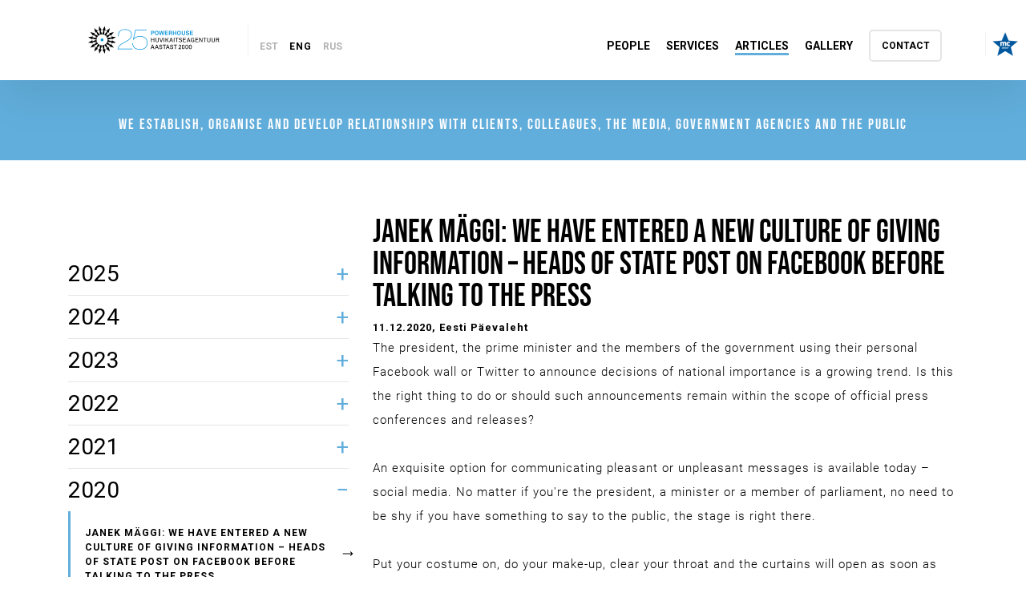

--- FILE ---
content_type: text/html; charset=utf-8
request_url: https://powerhouse.ee/articles/janek-maggi-we-have-entered-a-new-culture-of-giving-information-heads-of-state-post-on-facebook-before-talking-to-the-press
body_size: 15599
content:
<!DOCTYPE html>
<title>Articles - JANEK MÄGGI: WE HAVE ENTERED A NEW CULTURE OF GIVING INFORMATION – HEADS OF STATE POST ON FACEBOOK BEFORE TALKING TO THE PRESS</title>

<html class="public" lang="en">
<head prefix="og: http://ogp.me/ns#">
  
    




















































  
  
<!--[if IE]><meta http-equiv="X-UA-Compatible" content="IE=edge"><![endif]-->


<meta http-equiv="Content-Type" content="text/html; charset=utf-8">
<meta name="viewport" content="width=device-width, initial-scale=1, maximum-scale=1, user-scalable=no">
<meta name="format-detection" content="telephone=no">
<meta name="facebook-domain-verification" content="bc8ov6ycuhvj2fn97bfpyhh7hg20hk" /> 

<!-- OpenGraph -->
	<meta property="og:type" content="website" />
	<meta name="twitter:card" content="summary" />
	<meta name="twitter:creator" content="@Powerhouse" />
	<meta name="twitter:site" content="@Powerhouse" />
	<meta name="twitter:domain" content="powerhouse.ee" />

	
		<meta property="og:title" content="Powerhouse - loome, korraldame ja arendame suhteid klientide, kolleegide, meedia ja avalikkusega: Articles" />
		<meta property="og:site_name" content="Powerhouse" />
		<meta name="twitter:title" content="Powerhouse: Articles" />
		
		<meta name="description" content="" />
		<meta property="og:description" content="" />
		<meta name="twitter:description" content="" />
		
		<meta property="og:image" content="https://media.voog.com/0000/0042/3261/photos/FB%20og.png" />
		<meta name="twitter:image" content="https://media.voog.com/0000/0042/3261/photos/Twitter%20og.png" />
	








<!--[if lt IE 9]><link href="/stylesheets/ie8.css" media="screen" rel="stylesheet" type="text/css" /><![endif]-->
<link href="/stylesheets/main.min.css" media="screen" rel="stylesheet" type="text/css" />

<link rel="stylesheet" href="//static.voog.com/libs/edicy-search/latest/edicy-search.css">



<link href="https://fonts.googleapis.com/css?family=Anonymous+Pro:400,400i,700,700i|Arvo:400,400i,700,700i|Cousine:400,400i,700,700i|Crimson+Text:400,400i,700,700i|Fira+Sans:400,400i,700,700i|Lato:400,400i,700,700i|Lora:400,400i,700,700i|Montserrat:400,400i,700,700i|Noto+Serif:400,400i,700,700i|Open+Sans:400,400i,700,700i|PT+Sans:400,400i,700,700i|PT+Serif:400,400i,700,700i|Playfair+Display:400,400i,700,700i|Raleway:400,400i,700,700i|Roboto+Mono:400,400i,700,700i|Roboto+Slab:400,700|Roboto:400,400i,700,700i|Source+Sans+Pro:400,400i,700,700i|Ubuntu+Mono:400,400i,700,700i|Ubuntu:400,400i,700,700i&amp;subset=cyrillic,cyrillic-ext,greek,greek-ext,hebrew,latin-ext,vietnamese" rel="stylesheet">



<script src="/javascripts/modernizr-custom.min.js"></script>



<title>JANEK MÄGGI: WE HAVE ENTERED A NEW CULTURE OF GIVING INFORMATION – HEADS OF STATE POST ON FACEBOOK BEFORE TALKING TO THE PRESS — Powerhouse</title>




<meta property="og:type" content="article">
<meta property="og:url" content="https://powerhouse.ee/articles/janek-maggi-we-have-entered-a-new-culture-of-giving-information-heads-of-state-post-on-facebook-before-talking-to-the-press">
<meta property="og:title" content="JANEK MÄGGI: WE HAVE ENTERED A NEW CULTURE OF GIVING INFORMATION – HEADS OF STATE POST ON FACEBOOK BEFORE TALKING TO THE PRESS — Powerhouse">
<meta property="og:site_name" content="Powerhouse">













  
    <link rel="prev" href="/articles/janek-maggi-on-aivar-mae-s-harassment-scandal-a-top-executive-must-be-prim-and-proper-but-most-charismatic-leaders-have-a-disturbing-disability">
  

  
    <link rel="next" href="/articles/janek-maggi-picking-a-side-means-picking-a-fight">
  



<link href="/articles.rss" rel="alternate" title="RSS Feed" type="application/rss+xml" />


<!-- jQuery library -->
<script src="https://code.jquery.com/jquery-3.2.1.slim.min.js" integrity="sha384-KJ3o2DKtIkvYIK3UENzmM7KCkRr/rE9/Qpg6aAZGJwFDMVNA/GpGFF93hXpG5KkN" crossorigin="anonymous"></script>

<!-- Popper -->
<script src="https://cdnjs.cloudflare.com/ajax/libs/popper.js/1.12.9/umd/popper.min.js" integrity="sha384-ApNbgh9B+Y1QKtv3Rn7W3mgPxhU9K/ScQsAP7hUibX39j7fakFPskvXusvfa0b4Q" crossorigin="anonymous"></script>

<!-- Latest compiled and minified Bootstrap JavaScript -->
<script src="https://maxcdn.bootstrapcdn.com/bootstrap/4.0.0/js/bootstrap.min.js" integrity="sha384-JZR6Spejh4U02d8jOt6vLEHfe/JQGiRRSQQxSfFWpi1MquVdAyjUar5+76PVCmYl" crossorigin="anonymous"></script>

  
  <link rel="icon" type="image/png" href="/images/powerhouse-element@3x.png" />
<script src="https://www.google.com/recaptcha/api.js"></script>
<script>function vgReCaptchaDispatch(form_id) {var el = document.getElementById(form_id);if (el === null) return false;if (typeof window.CustomEvent === 'function') {var e = new CustomEvent('submit', {cancelable: true});el.dispatchEvent(e);if (e.defaultPrevented !== true) {el.submit();}} else {el.submit();}}</script>
</head>
<body>
  <header class="header">
  <div class="container menu">
  <nav class="menu__container">
    <div class="menu__logo_and_lang">
      <a href=https://powerhouse.ee/>
      
      <!-- PH20 logo img class="menu__icon" src="https://media.voog.com/0000/0042/3261/photos/PH_LOGO-20a_originaal.svg" height="46" alt="Powerhouse logo"/>-->
      <!-- img class="menu__icon" src="/assets/logo.svg" height="46" width="156" alt="Powerhouse logo" -->
      <!-- <img class="menu__icon" src="https://media.voog.com/0000/0042/3261/photos/Powerhouse-logo-25-1.svg" height="100" alt="Powerhouse logo"></a> -->
      
      <img class="menu__icon" src="https://media.voog.com/0000/0042/3261/photos/Powerhouse-logo-25-1.svg" alt="Powerhouse logo"></a>
      <div class="menu__mob__burger">
        <img class="menu__open menu__burger js-menu" src="/assets/burger.svg" height="12" width="19" alt="Menu open icon" >
      </div>
      <!-- div class="menu__mob__user">
        <a href="https://kuvamu.powerhouse.ee/login"><img class="menu__open menu__user js-menu" src="/assets/user.svg" height="20" width="17" alt="Menu open icon"></a>
      </div -->
      
        <div class="menu__lang"><span style="margin: 0 auto">
          
              <a href="/artiklid" class="menu__lang__item">EST</a>
            </a>
          
              <a href="/articles" class="menu__lang__item--active" class="menu__lang__item">ENG</a>
            </a>
          
              <a href="/stat-i" class="menu__lang__item">RUS</a>
            </a>
          
          
          </span>
        </div>
      
    </div>
    <div class="menu__items">
    
      <a class="menu__item" href="/#people">People</a>
    
      <a class="menu__item" href="/#services">Services</a>
    
      <a class="menu__item menu__item--active" href="/articles">Articles</a>
    
      <a class="menu__item" href="/gallery">Gallery</a>
    
      <a class="menu__item" href="/#contact">Contact</a>
    
    </div>
  </nav>
  </div>
  <div class="mc-logo js-menu"><a href="https://www.mcgroup.com/network/estonia-tallinn" target="_blank"><img src="/assets/mc-group-logo.png" alt="mc-group-logo"></a></div>
</header>

  <div class="bar__yellow">
    <h2>WE ESTABLISH, ORGANISE AND DEVELOP RELATIONSHIPS WITH CLIENTS, COLLEAGUES, THE MEDIA, GOVERNMENT AGENCIES AND THE PUBLIC</h2>
  </div>
  <div class="container">
    <div class="row article__row">
      <div class="col-lg-4 article__sidebar">
        
        
        
        <ul id="accordion" class="faq">
          
            
            
              
              
                <h3 class="accordion " data-year="2025">2025</h3>
              
              <li class="faq-panel sidebar  first-of-type   " data-year="2025" data-author=""><div class="sidebar-title" style="width: 95%;"><a href="/articles/janek-maggi-elected-president-of-the-world-draughts-federation-fmjd">Janek Mäggi elected President of the World Draughts Federation (FMJD)</div><img src="https://media.voog.com/0000/0042/3261/photos/arrow-right.svg"></a></li>
          
            
            
              
              
              <li class="faq-panel sidebar   " data-year="2025" data-author=""><div class="sidebar-title" style="width: 95%;"><a href="/articles/powerhouse-becomes-estonia-s-first-public-affairs-agency">Powerhouse Becomes Estonia’s First Public Affairs Agency</div><img src="https://media.voog.com/0000/0042/3261/photos/arrow-right.svg"></a></li>
          
            
            
              
              
              <li class="faq-panel sidebar   " data-year="2025" data-author="Janek Mäggi"><div class="sidebar-title" style="width: 95%;"><a href="/articles/janek-maggi-what-should-the-government-base-its-education-policy-on">Janek Mäggi: What Should the Government Base Its Education Policy On?</div><img src="https://media.voog.com/0000/0042/3261/photos/arrow-right.svg"></a></li>
          
            
            
              
              
                <h3 class="accordion " data-year="2024">2024</h3>
              
              <li class="faq-panel sidebar  first-of-type   " data-year="2024" data-author="Janek Mäggi"><div class="sidebar-title" style="width: 95%;"><a href="/articles/janek-maggi-estonia-s-only-passion-should-be-success-at-any-cost-not-miserable-existence">Janek Mäggi: Estonia’s Only Passion Should Be Success at Any Cost, Not Miserable Existence!</div><img src="https://media.voog.com/0000/0042/3261/photos/arrow-right.svg"></a></li>
          
            
            
              
              
              <li class="faq-panel sidebar   " data-year="2024" data-author="Janek Mäggi"><div class="sidebar-title" style="width: 95%;"><a href="/articles/janek-maggi-the-more-money-the-more-influence-you-have">Janek Mäggi: The More Money, the More Influence You Have!</div><img src="https://media.voog.com/0000/0042/3261/photos/arrow-right.svg"></a></li>
          
            
            
              
              
              <li class="faq-panel sidebar   " data-year="2024" data-author="Janek Mäggi"><div class="sidebar-title" style="width: 95%;"><a href="/articles/janek-maggi-congratulations-america">Janek Mäggi: Congratulations, America!</div><img src="https://media.voog.com/0000/0042/3261/photos/arrow-right.svg"></a></li>
          
            
            
              
              
              <li class="faq-panel sidebar   " data-year="2024" data-author="Janek Mäggi"><div class="sidebar-title" style="width: 95%;"><a href="/articles/janek-maggi-in-estonia-the-government-has-decided-it-likes-society-to-be-totally-frayed-at-the-nerves">Janek Mäggi: In Estonia, the Government Has Decided It Likes Society to Be Totally Frayed at the Nerves</div><img src="https://media.voog.com/0000/0042/3261/photos/arrow-right.svg"></a></li>
          
            
            
              
              
              <li class="faq-panel sidebar   " data-year="2024" data-author="Janek Mäggi"><div class="sidebar-title" style="width: 95%;"><a href="/articles/janek-maggi-entrepreneurs-must-always-be-greedier-than-the-government">Janek Mäggi: Entrepreneurs Must Always Be Greedier Than the Government</div><img src="https://media.voog.com/0000/0042/3261/photos/arrow-right.svg"></a></li>
          
            
            
              
              
              <li class="faq-panel sidebar   " data-year="2024" data-author="Janek Mäggi"><div class="sidebar-title" style="width: 95%;"><a href="/articles/janek-maggi-estonia-wallows-in-the-mud-and-that-s-a-good-thing">Janek Mäggi: Estonia Wallows in the Mud, and That’s a Good Thing!</div><img src="https://media.voog.com/0000/0042/3261/photos/arrow-right.svg"></a></li>
          
            
            
              
              
              <li class="faq-panel sidebar   " data-year="2024" data-author="Janek Mäggi"><div class="sidebar-title" style="width: 95%;"><a href="/articles/janek-maggi-europe-is-in-danger-a-battle-on-two-fronts-for-survival">Janek Mäggi: Europe Is in Danger. A Battle on Two Fronts for Survival</div><img src="https://media.voog.com/0000/0042/3261/photos/arrow-right.svg"></a></li>
          
            
            
              
              
                <h3 class="accordion " data-year="2023">2023</h3>
              
              <li class="faq-panel sidebar  first-of-type   " data-year="2023" data-author="Janek Mäggi"><div class="sidebar-title" style="width: 95%;"><a href="/articles/janek-maggi-prince-harry-had-no-mercy-on-himself-and-became-a-hero">Janek Mäggi: Prince Harry had no mercy on himself – and became a hero!</div><img src="https://media.voog.com/0000/0042/3261/photos/arrow-right.svg"></a></li>
          
            
            
              
              
                <h3 class="accordion " data-year="2022">2022</h3>
              
              <li class="faq-panel sidebar  first-of-type   " data-year="2022" data-author="Janek Mäggi"><div class="sidebar-title" style="width: 95%;"><a href="/articles/janek-maggi-prime-minister-must-communicate-with-the-public-more-rather-than-less">Janek Mäggi: Prime Minister must communicate with the public more rather than less</div><img src="https://media.voog.com/0000/0042/3261/photos/arrow-right.svg"></a></li>
          
            
            
              
              
              <li class="faq-panel sidebar   " data-year="2022" data-author="Janek Mäggi"><div class="sidebar-title" style="width: 95%;"><a href="/articles/janek-maggi-sanna-marin-has-revealed-what-finns-are-really-like-on-the-inside-and-it-s-bright-and-bracing">Janek Mäggi: Sanna Marin has revealed what Finns are really like on the inside – and it’s bright and bracing!</div><img src="https://media.voog.com/0000/0042/3261/photos/arrow-right.svg"></a></li>
          
            
            
              
              
              <li class="faq-panel sidebar   " data-year="2022" data-author="Janek Mäggi"><div class="sidebar-title" style="width: 95%;"><a href="/articles/janek-maggi-don-t-cry-estonia-there-s-a-perfectly-decent-government-to-be-found-in-the-dustbin-of-history">JANEK MÄGGI: DON’T CRY, ESTONIA – THERE’S A PERFECTLY DECENT GOVERNMENT TO BE FOUND IN THE DUSTBIN OF HISTORY!</div><img src="https://media.voog.com/0000/0042/3261/photos/arrow-right.svg"></a></li>
          
            
            
              
              
              <li class="faq-panel sidebar   " data-year="2022" data-author="Janek Mäggi"><div class="sidebar-title" style="width: 95%;"><a href="/articles/janek-maggi-stock-up-on-wood-and-hay-everything-s-going-to-be-fine">JANEK MÄGGI: STOCK UP ON WOOD AND HAY. EVERYTHING’S GOING TO BE FINE</div><img src="https://media.voog.com/0000/0042/3261/photos/arrow-right.svg"></a></li>
          
            
            
              
              
              <li class="faq-panel sidebar   " data-year="2022" data-author="Janek Mäggi"><div class="sidebar-title" style="width: 95%;"><a href="/articles/janek-maggi-the-case-for-sectioning-bloodthirsty-media-consumers">JANEK MÄGGI: THE CASE FOR SECTIONING BLOODTHIRSTY MEDIA CONSUMERS</div><img src="https://media.voog.com/0000/0042/3261/photos/arrow-right.svg"></a></li>
          
            
            
              
              
              <li class="faq-panel sidebar   " data-year="2022" data-author="Janek Mäggi"><div class="sidebar-title" style="width: 95%;"><a href="/articles/janek-maggi-people-must-not-be-identified-with-evil-on-the-basis-of-nationality">Janek Mäggi: people must not be identified with evil on the basis of nationality</div><img src="https://media.voog.com/0000/0042/3261/photos/arrow-right.svg"></a></li>
          
            
            
              
              
                <h3 class="accordion " data-year="2021">2021</h3>
              
              <li class="faq-panel sidebar  first-of-type   " data-year="2021" data-author="Andres Reimer"><div class="sidebar-title" style="width: 95%;"><a href="/articles/andres-reimer-operail-transporting-goods-in-lukashenka-s-interests-doesn-t-strike-me-as-non-idealistic">ANDRES REIMER: OPERAIL TRANSPORTING GOODS IN LUKASHENKA’S INTERESTS DOESN’T STRIKE ME AS NON-IDEALISTIC</div><img src="https://media.voog.com/0000/0042/3261/photos/arrow-right.svg"></a></li>
          
            
            
              
              
              <li class="faq-panel sidebar   " data-year="2021" data-author="Janek Mäggi"><div class="sidebar-title" style="width: 95%;"><a href="/articles/janek-maggi-people-will-freeze-to-death-before-the-green-policy-goals-are-realised">JANEK MÄGGI: PEOPLE WILL FREEZE TO DEATH BEFORE THE GREEN POLICY GOALS ARE REALISED</div><img src="https://media.voog.com/0000/0042/3261/photos/arrow-right.svg"></a></li>
          
            
            
              
              
              <li class="faq-panel sidebar   " data-year="2021" data-author="Marko Pomerants	"><div class="sidebar-title" style="width: 95%;"><a href="/articles/from-minister-to-public-relations-officer-marko-pomerants-shares-his-public-relations-tips">FROM MINISTER TO PUBLIC RELATIONS OFFICER: MARKO POMERANTS SHARES HIS PUBLIC RELATIONS TIPS</div><img src="https://media.voog.com/0000/0042/3261/photos/arrow-right.svg"></a></li>
          
            
            
              
              
              <li class="faq-panel sidebar   " data-year="2021" data-author="Janek Mäggi"><div class="sidebar-title" style="width: 95%;"><a href="/articles/janek-maggi-people-should-be-paid-as-little-as-possible-then-both-the-state-and-the-company-will-function-well">JANEK MÄGGI: PEOPLE SHOULD BE PAID AS LITTLE AS POSSIBLE, THEN BOTH THE STATE AND THE COMPANY WILL FUNCTION WELL</div><img src="https://media.voog.com/0000/0042/3261/photos/arrow-right.svg"></a></li>
          
            
            
              
              
              <li class="faq-panel sidebar   " data-year="2021" data-author="Janek Mäggi"><div class="sidebar-title" style="width: 95%;"><a href="/articles/janek-maggi-i-don-t-need-children-or-the-state-i-can-die-on-the-street">JANEK MÄGGI: I DON'T NEED CHILDREN OR THE STATE. I CAN DIE ON THE STREET</div><img src="https://media.voog.com/0000/0042/3261/photos/arrow-right.svg"></a></li>
          
            
            
              
              
              <li class="faq-panel sidebar   " data-year="2021" data-author="Janek Mäggi"><div class="sidebar-title" style="width: 95%;"><a href="/articles/janek-maggi-why-is-no-one-fit-to-serve-as-estonian-president-or-every-play-features-an-unremarked-character-who-bursts-out-of-the-closet-right-on-cue">Janek Mäggi: Why is no one fit to serve as Estonian president? or Every play features an unremarked character who bursts out of the closet right on cue</div><img src="https://media.voog.com/0000/0042/3261/photos/arrow-right.svg"></a></li>
          
            
            
              
              
              <li class="faq-panel sidebar   " data-year="2021" data-author="Põim Kama"><div class="sidebar-title" style="width: 95%;"><a href="/articles/poim-kama-years-after-the-administrative-reform-urban-and-rural-regions-still-find-no-common-ground">PÕIM KAMA: YEARS AFTER THE ADMINISTRATIVE REFORM, URBAN AND RURAL REGIONS STILL FIND NO COMMON GROUND</div><img src="https://media.voog.com/0000/0042/3261/photos/arrow-right.svg"></a></li>
          
            
            
              
              
              <li class="faq-panel sidebar   " data-year="2021" data-author="Janek Mäggi"><div class="sidebar-title" style="width: 95%;"><a href="/articles/janek-maggi-on-corona-messages-convincing-russian-needed-so-they-d-tell-us-what-has-to-be-done">Janek Mäggi on corona messages: Convincing Russian needed! So they’d tell us what has to be done</div><img src="https://media.voog.com/0000/0042/3261/photos/arrow-right.svg"></a></li>
          
            
            
              
              
              <li class="faq-panel sidebar   " data-year="2021" data-author="Janek Mäggi"><div class="sidebar-title" style="width: 95%;"><a href="/articles/janek-maggi-when-treatment-also-kills-the-patient">Janek Mäggi: When treatment also kills the patient</div><img src="https://media.voog.com/0000/0042/3261/photos/arrow-right.svg"></a></li>
          
            
            
              
              
              <li class="faq-panel sidebar   " data-year="2021" data-author="Janek Mäggi"><div class="sidebar-title" style="width: 95%;"><a href="/articles/janek-maggi-picking-a-side-means-picking-a-fight">Janek Mäggi: Picking a side means picking a fight</div><img src="https://media.voog.com/0000/0042/3261/photos/arrow-right.svg"></a></li>
          
            
            
              
              
                <h3 class="accordion  active " data-year="2020">2020</h3>
              
              <li class="faq-panel sidebar  first-of-type   active   article__sidebar--active " data-year="2020" data-author="Janek Mäggi"><div class="sidebar-title" style="width: 95%;"><a href="/articles/janek-maggi-we-have-entered-a-new-culture-of-giving-information-heads-of-state-post-on-facebook-before-talking-to-the-press">JANEK MÄGGI: WE HAVE ENTERED A NEW CULTURE OF GIVING INFORMATION – HEADS OF STATE POST ON FACEBOOK BEFORE TALKING TO THE PRESS</div><img src="https://media.voog.com/0000/0042/3261/photos/arrow-right.svg"></a></li>
          
            
            
              
              
              <li class="faq-panel sidebar   active  " data-year="2020" data-author="Janek Mäggi"><div class="sidebar-title" style="width: 95%;"><a href="/articles/janek-maggi-on-aivar-mae-s-harassment-scandal-a-top-executive-must-be-prim-and-proper-but-most-charismatic-leaders-have-a-disturbing-disability">JANEK MÄGGI ON AIVAR MÄE'S HARASSMENT SCANDAL: A TOP EXECUTIVE MUST BE PRIM AND PROPER, BUT MOST CHARISMATIC LEADERS HAVE A DISTURBING DISABILITY</div><img src="https://media.voog.com/0000/0042/3261/photos/arrow-right.svg"></a></li>
          
            
            
              
              
              <li class="faq-panel sidebar   active  " data-year="2020" data-author=""><div class="sidebar-title" style="width: 95%;"><a href="/articles/janek-maggi-sildarus-stay-strong">JANEK MÄGGI: SILDARUS, STAY STRONG!</div><img src="https://media.voog.com/0000/0042/3261/photos/arrow-right.svg"></a></li>
          
            
            
              
              
              <li class="faq-panel sidebar   active  " data-year="2020" data-author="	Powerhouse"><div class="sidebar-title" style="width: 95%;"><a href="/articles/powerhouse-creates-estonia-s-first-lobby-registry">Powerhouse creates Estonia’s first lobby registry</div><img src="https://media.voog.com/0000/0042/3261/photos/arrow-right.svg"></a></li>
          
            
            
              
              
              <li class="faq-panel sidebar   active  " data-year="2020" data-author="Janek Mäggi"><div class="sidebar-title" style="width: 95%;"><a href="/articles/janek-maggi-the-situation-is-so-s-t-that-no-fertiliser-is-needed-how-about-we-keep-our-heads">Janek Mäggi: The situation is so s**t that no fertiliser is needed. How about we keep our heads?</div><img src="https://media.voog.com/0000/0042/3261/photos/arrow-right.svg"></a></li>
          
            
            
              
              
              <li class="faq-panel sidebar   active  " data-year="2020" data-author="Marko Pomerants	"><div class="sidebar-title" style="width: 95%;"><a href="/articles/marko-pomerants-huawei-has-asked-me-to-explain-how-estonia-works">MARKO POMERANTS: HUAWEI HAS ASKED ME TO EXPLAIN HOW ESTONIA WORKS</div><img src="https://media.voog.com/0000/0042/3261/photos/arrow-right.svg"></a></li>
          
            
            
              
              
              <li class="faq-panel sidebar   active  " data-year="2020" data-author="Janek Mäggi"><div class="sidebar-title" style="width: 95%;"><a href="/articles/janek-maggi-tanak-is-a-loser-if-he-doesn-t-win-gold">Janek Mäggi: Tänak is a loser if he doesn’t win gold!</div><img src="https://media.voog.com/0000/0042/3261/photos/arrow-right.svg"></a></li>
          
            
            
              
              
                <h3 class="accordion " data-year="2019">2019</h3>
              
              <li class="faq-panel sidebar  first-of-type   " data-year="2019" data-author="Janek Mäggi"><div class="sidebar-title" style="width: 95%;"><a href="/articles/janek-maggi-what-need-children-plastic-ones-excepted">JANEK MÄGGI: WHAT NEED CHILDREN? (PLASTIC ONES EXCEPTED)</div><img src="https://media.voog.com/0000/0042/3261/photos/arrow-right.svg"></a></li>
          
            
            
              
              
              <li class="faq-panel sidebar   " data-year="2019" data-author="Janek Mäggi"><div class="sidebar-title" style="width: 95%;"><a href="/articles/janek-maggi-the-coalition-doesn-t-care-at-all-what-the-papers-write-about-them">JANEK MÄGGI: THE COALITION DOESN’T CARE AT ALL WHAT THE PAPERS WRITE ABOUT THEM</div><img src="https://media.voog.com/0000/0042/3261/photos/arrow-right.svg"></a></li>
          
            
            
              
              
                <h3 class="accordion " data-year="2018">2018</h3>
              
              <li class="faq-panel sidebar  first-of-type   " data-year="2018" data-author="Janek Mäggi"><div class="sidebar-title" style="width: 95%;"><a href="/articles/lithuania-even-better-than-latvia">LITHUANIA: EVEN BETTER THAN LATVIA</div><img src="https://media.voog.com/0000/0042/3261/photos/arrow-right.svg"></a></li>
          
            
            
              
              
              <li class="faq-panel sidebar   " data-year="2018" data-author="Janek Mäggi"><div class="sidebar-title" style="width: 95%;"><a href="/articles/sauli-niinisto-a-man-who-knows-how-to-be-a-man-of-the-people">SAULI NIINISTÖ – A MAN WHO KNOWS HOW TO BE A MAN OF THE PEOPLE</div><img src="https://media.voog.com/0000/0042/3261/photos/arrow-right.svg"></a></li>
          
            
            
              
              
              <li class="faq-panel sidebar   " data-year="2018" data-author="Janek Mäggi"><div class="sidebar-title" style="width: 95%;"><a href="/articles/next-song-festival-to-open-with-an-ode-to-latvia-as-thanks-for-inexpensive-vodka">NEXT SONG FESTIVAL TO OPEN WITH AN ODE TO LATVIA AS THANKS FOR INEXPENSIVE VODKA</div><img src="https://media.voog.com/0000/0042/3261/photos/arrow-right.svg"></a></li>
          
            
            
              
              
              <li class="faq-panel sidebar   " data-year="2018" data-author="Janek Mäggi"><div class="sidebar-title" style="width: 95%;"><a href="/articles/100-years-old-climb-out-the-window-and-disappear">100 YEARS OLD? CLIMB OUT THE WINDOW AND DISAPPEAR!</div><img src="https://media.voog.com/0000/0042/3261/photos/arrow-right.svg"></a></li>
          
            
            
              
              
                <h3 class="accordion " data-year="2017">2017</h3>
              
              <li class="faq-panel sidebar  first-of-type   " data-year="2017" data-author="Janek Mäggi"><div class="sidebar-title" style="width: 95%;"><a href="/articles/the-state-must-not-get-in-the-way-of-the-people-who-want-to-do-good">THE STATE MUST NOT GET IN THE WAY OF THE PEOPLE WHO WANT TO DO GOOD</div><img src="https://media.voog.com/0000/0042/3261/photos/arrow-right.svg"></a></li>
          
            
            
              
              
              <li class="faq-panel sidebar   " data-year="2017" data-author="Powerhouse"><div class="sidebar-title" style="width: 95%;"><a href="/articles/world-draughts-federation-elects-janek-maggi-new-president">​WORLD DRAUGHTS FEDERATION ELECTS JANEK MÄGGI NEW PRESIDENT</div><img src="https://media.voog.com/0000/0042/3261/photos/arrow-right.svg"></a></li>
          
            
            
              
              
              <li class="faq-panel sidebar   " data-year="2017" data-author=""><div class="sidebar-title" style="width: 95%;"><a href="/articles/janek-maggi-elected-president-of-the-european-draughts-confederation">JANEK MÄGGI ELECTED PRESIDENT OF THE EUROPEAN DRAUGHTS CONFEDERATION </div><img src="https://media.voog.com/0000/0042/3261/photos/arrow-right.svg"></a></li>
          
            
            
              
              
              <li class="faq-panel sidebar   " data-year="2017" data-author="Janek Mäggi"><div class="sidebar-title" style="width: 95%;"><a href="/articles/you-won-t-win-the-gold-having-trained-just-once">YOU WON’T WIN THE GOLD HAVING TRAINED JUST ONCE</div><img src="https://media.voog.com/0000/0042/3261/photos/arrow-right.svg"></a></li>
          
            
            
              
              
              <li class="faq-panel sidebar   " data-year="2017" data-author="Janek Mäggi"><div class="sidebar-title" style="width: 95%;"><a href="/articles/an-estonian-s-life-is-completely-pointless">AN ESTONIAN’S LIFE IS COMPLETELY POINTLESS!</div><img src="https://media.voog.com/0000/0042/3261/photos/arrow-right.svg"></a></li>
          
            
            
              
              
              <li class="faq-panel sidebar   " data-year="2017" data-author="Powerhouse"><div class="sidebar-title" style="width: 95%;"><a href="/articles/janek-maggi-about-the-creation-of-the-eurovision-website-for-estonia-it-was-a-major-success">JANEK MÄGGI ABOUT THE CREATION OF THE EUROVISION WEBSITE: FOR ESTONIA, IT WAS A MAJOR SUCCESS</div><img src="https://media.voog.com/0000/0042/3261/photos/arrow-right.svg"></a></li>
          
            
            
              
              
              <li class="faq-panel sidebar   " data-year="2017" data-author="Powerhouse"><div class="sidebar-title" style="width: 95%;"><a href="/articles/estonian-draughts-association-nominates-janek-maggi-as-presidential-candidate-of-world-draughts-fede">ESTONIAN DRAUGHTS ASSOCIATION NOMINATES JANEK MÄGGI AS PRESIDENTIAL CANDIDATE OF WORLD DRAUGHTS FEDERATION</div><img src="https://media.voog.com/0000/0042/3261/photos/arrow-right.svg"></a></li>
          
            
            
              
              
              <li class="faq-panel sidebar   " data-year="2017" data-author="Janek Mäggi"><div class="sidebar-title" style="width: 95%;"><a href="/articles/how-to-become-the-prime-minister">HOW TO BECOME THE PRIME MINISTER?</div><img src="https://media.voog.com/0000/0042/3261/photos/arrow-right.svg"></a></li>
          
            
            
              
              
                <h3 class="accordion " data-year="2016">2016</h3>
              
              <li class="faq-panel sidebar  first-of-type   " data-year="2016" data-author="Janek Mäggi"><div class="sidebar-title" style="width: 95%;"><a href="/articles/in-2016-we-realised-why-people-do-not-like-foam">IN 2016, WE REALISED WHY PEOPLE DO NOT LIKE FOAM*</div><img src="https://media.voog.com/0000/0042/3261/photos/arrow-right.svg"></a></li>
          
            
            
              
              
              <li class="faq-panel sidebar   " data-year="2016" data-author="Janek Mäggi"><div class="sidebar-title" style="width: 95%;"><a href="/articles/estonia-why-would-you-need-a-leader">ESTONIA, WHY WOULD YOU NEED A LEADER?</div><img src="https://media.voog.com/0000/0042/3261/photos/arrow-right.svg"></a></li>
          
            
            
              
              
              <li class="faq-panel sidebar   " data-year="2016" data-author="Janek Mäggi"><div class="sidebar-title" style="width: 95%;"><a href="/articles/why-is-president-kersti-kaljulaid-scared-of-god">WHY IS PRESIDENT KERSTI KALJULAID SCARED OF GOD?</div><img src="https://media.voog.com/0000/0042/3261/photos/arrow-right.svg"></a></li>
          
            
            
              
              
              <li class="faq-panel sidebar   " data-year="2016" data-author="Janek Mäggi"><div class="sidebar-title" style="width: 95%;"><a href="/articles/the-quality-brand-of-roivas-is-exterior-dandy-status-big-lifestyle-overly-self-confident">THE QUALITY BRAND OF RÕIVAS IS EXTERIOR. DANDY STATUS, BIG LIFESTYLE, OVERLY SELF-CONFIDENT</div><img src="https://media.voog.com/0000/0042/3261/photos/arrow-right.svg"></a></li>
          
            
            
              
              
              <li class="faq-panel sidebar   " data-year="2016" data-author="Janek Mäggi"><div class="sidebar-title" style="width: 95%;"><a href="/articles/thank-you-my-president-toomas-hendrik">THANK YOU, MY PRESIDENT TOOMAS HENDRIK!</div><img src="https://media.voog.com/0000/0042/3261/photos/arrow-right.svg"></a></li>
          
            
            
              
              
              <li class="faq-panel sidebar   " data-year="2016" data-author="Janek Mäggi"><div class="sidebar-title" style="width: 95%;"><a href="/articles/would-americans-let-an-empty-ballot-to-run-for-president-no">WOULD AMERICANS LET AN EMPTY BALLOT TO RUN FOR PRESIDENT? NO!</div><img src="https://media.voog.com/0000/0042/3261/photos/arrow-right.svg"></a></li>
          
            
            
              
              
              <li class="faq-panel sidebar   " data-year="2016" data-author="Janek Mäggi"><div class="sidebar-title" style="width: 95%;"><a href="/articles/political-parties-should-now-elect-one-of-five-candidates-who-jumped-through-all-the-hoops-anything">POLITICAL PARTIES SHOULD NOW ELECT ONE OF FIVE CANDIDATES WHO JUMPED THROUGH ALL THE HOOPS. ANYTHING ELSE SEEMS CRAZY</div><img src="https://media.voog.com/0000/0042/3261/photos/arrow-right.svg"></a></li>
          
            
            
              
              
              <li class="faq-panel sidebar   " data-year="2016" data-author="Janek Mäggi"><div class="sidebar-title" style="width: 95%;"><a href="/articles/the-right-school-for-the-prime-minister-s-daughter-is-at-lasnamae">THE RIGHT SCHOOL FOR THE PRIME MINISTER’S DAUGHTER IS AT LASNAMÄE!</div><img src="https://media.voog.com/0000/0042/3261/photos/arrow-right.svg"></a></li>
          
            
            
              
              
              <li class="faq-panel sidebar   " data-year="2016" data-author="Janek Mäggi"><div class="sidebar-title" style="width: 95%;"><a href="/articles/hello-estonia-take-a-nap">HELLO ESTONIA. TAKE A NAP</div><img src="https://media.voog.com/0000/0042/3261/photos/arrow-right.svg"></a></li>
          
            
            
              
              
              <li class="faq-panel sidebar   " data-year="2016" data-author="Janek Mäggi"><div class="sidebar-title" style="width: 95%;"><a href="/articles/europe-suck-it-up-and-accept-it">EUROPE, SUCK IT UP AND ACCEPT IT!</div><img src="https://media.voog.com/0000/0042/3261/photos/arrow-right.svg"></a></li>
          
            
            
              
              
              <li class="faq-panel sidebar   " data-year="2016" data-author="Janek Mäggi"><div class="sidebar-title" style="width: 95%;"><a href="/articles/who-even-needs-this-country">WHO EVEN NEEDS THIS COUNTRY?</div><img src="https://media.voog.com/0000/0042/3261/photos/arrow-right.svg"></a></li>
          
            
            
              
              
              <li class="faq-panel sidebar   " data-year="2016" data-author="Janek Mäggi"><div class="sidebar-title" style="width: 95%;"><a href="/articles/why-is-estonia-turning-cognac-into-a-brandy">WHY IS ESTONIA TURNING COGNAC INTO A BRANDY? </div><img src="https://media.voog.com/0000/0042/3261/photos/arrow-right.svg"></a></li>
          
            
            
              
              
              <li class="faq-panel sidebar   " data-year="2016" data-author="Janek Mäggi"><div class="sidebar-title" style="width: 95%;"><a href="/articles/about-internal-communication">ABOUT INTERNAL COMMUNICATION</div><img src="https://media.voog.com/0000/0042/3261/photos/arrow-right.svg"></a></li>
          
            
            
              
              
              <li class="faq-panel sidebar   " data-year="2016" data-author="Janek Mäggi"><div class="sidebar-title" style="width: 95%;"><a href="/articles/that-serves-those-blood-suckers-right">THAT SERVES THOSE BLOOD SUCKERS RIGHT?!</div><img src="https://media.voog.com/0000/0042/3261/photos/arrow-right.svg"></a></li>
          
            
            
              
              
              <li class="faq-panel sidebar   " data-year="2016" data-author="Janek Mäggi"><div class="sidebar-title" style="width: 95%;"><a href="/articles/let-s-cheer-the-nation-up">LET’S CHEER THE NATION UP!</div><img src="https://media.voog.com/0000/0042/3261/photos/arrow-right.svg"></a></li>
          
            
            
              
              
                <h3 class="accordion " data-year="2015">2015</h3>
              
              <li class="faq-panel sidebar  first-of-type   " data-year="2015" data-author="Janek Mäggi"><div class="sidebar-title" style="width: 95%;"><a href="/articles/estonia-buys-the-first-wife-from-latvia">ESTONIA BUYS THE FIRST WIFE FROM LATVIA</div><img src="https://media.voog.com/0000/0042/3261/photos/arrow-right.svg"></a></li>
          
            
            
              
              
              <li class="faq-panel sidebar   " data-year="2015" data-author="Janek Mäggi"><div class="sidebar-title" style="width: 95%;"><a href="/articles/because-you-are-all-drunks-thieves-rakes-bums-bozos">BECAUSE YOU ARE ALL DRUNKS, THIEVES, RAKES, BUMS, BOZOS!</div><img src="https://media.voog.com/0000/0042/3261/photos/arrow-right.svg"></a></li>
          
            
            
              
              
              <li class="faq-panel sidebar   " data-year="2015" data-author="Powerhouse"><div class="sidebar-title" style="width: 95%;"><a href="/articles/powerhouse-15">POWERHOUSE 15 </div><img src="https://media.voog.com/0000/0042/3261/photos/arrow-right.svg"></a></li>
          
            
            
              
              
              <li class="faq-panel sidebar   " data-year="2015" data-author="Janek Mäggi"><div class="sidebar-title" style="width: 95%;"><a href="/articles/most-important-is-that-people-like-you">MOST IMPORTANT IS THAT PEOPLE LIKE YOU</div><img src="https://media.voog.com/0000/0042/3261/photos/arrow-right.svg"></a></li>
          
            
            
              
              
              <li class="faq-panel sidebar   " data-year="2015" data-author="Powerhouse"><div class="sidebar-title" style="width: 95%;"><a href="/articles/janek-maggi-re-elected-as-president-of-european-draughts-confederation-for-the-third-term">JANEK MÄGGI RE-ELECTED AS PRESIDENT OF EUROPEAN DRAUGHTS CONFEDERATION FOR THE THIRD TERM</div><img src="https://media.voog.com/0000/0042/3261/photos/arrow-right.svg"></a></li>
          
            
            
              
              
              <li class="faq-panel sidebar   " data-year="2015" data-author="Powerhouse"><div class="sidebar-title" style="width: 95%;"><a href="/articles/powerhouse-s-pr-action-of-the-year-2014-was-handling-media-communication-for-persons-with-disabiliti">POWERHOUSE’S PR ACTION OF THE YEAR 2014 WAS HANDLING MEDIA COMMUNICATION FOR PERSONS WITH DISABILITIES</div><img src="https://media.voog.com/0000/0042/3261/photos/arrow-right.svg"></a></li>
          
            
            
              
              
              <li class="faq-panel sidebar   " data-year="2015" data-author="Janek Mäggi"><div class="sidebar-title" style="width: 95%;"><a href="/articles/britan-s-choice">BRITAN’S CHOICE</div><img src="https://media.voog.com/0000/0042/3261/photos/arrow-right.svg"></a></li>
          
            
            
              
              
              <li class="faq-panel sidebar   " data-year="2015" data-author="Powerhouse"><div class="sidebar-title" style="width: 95%;"><a href="/articles/expert-predicts-tensions-in-new-coalition-government">EXPERT PREDICTS TENSIONS IN NEW COALITION GOVERNMENT</div><img src="https://media.voog.com/0000/0042/3261/photos/arrow-right.svg"></a></li>
          
            
            
              
              
              <li class="faq-panel sidebar   " data-year="2015" data-author="Janek Mäggi"><div class="sidebar-title" style="width: 95%;"><a href="/articles/ukraine-under-stress">UKRAINE UNDER STRESS</div><img src="https://media.voog.com/0000/0042/3261/photos/arrow-right.svg"></a></li>
          
            
            
              
              
              <li class="faq-panel sidebar   " data-year="2015" data-author="Janek Mäggi"><div class="sidebar-title" style="width: 95%;"><a href="/articles/exciting-russia">EXCITING RUSSIA</div><img src="https://media.voog.com/0000/0042/3261/photos/arrow-right.svg"></a></li>
          
            
            
              
              
              <li class="faq-panel sidebar   " data-year="2015" data-author="Janek Mäggi"><div class="sidebar-title" style="width: 95%;"><a href="/articles/no-need-for-sorrow">NO NEED FOR SORROW!</div><img src="https://media.voog.com/0000/0042/3261/photos/arrow-right.svg"></a></li>
          
            
            
              
              
              <li class="faq-panel sidebar   " data-year="2015" data-author="Janek Mäggi"><div class="sidebar-title" style="width: 95%;"><a href="/articles/the-face-of-solidarity">THE FACE OF SOLIDARITY</div><img src="https://media.voog.com/0000/0042/3261/photos/arrow-right.svg"></a></li>
          
            
            
              
              
              <li class="faq-panel sidebar   " data-year="2015" data-author="Janek Mäggi"><div class="sidebar-title" style="width: 95%;"><a href="/articles/president-ilves-could-have-turned-more-attention-to-entrepreneurs">PRESIDENT ILVES COULD HAVE TURNED MORE ATTENTION TO ENTREPRENEURS</div><img src="https://media.voog.com/0000/0042/3261/photos/arrow-right.svg"></a></li>
          
            
            
              
              
              <li class="faq-panel sidebar   " data-year="2015" data-author="Janek Mäggi"><div class="sidebar-title" style="width: 95%;"><a href="/articles/a-true-feast-of-joy">A TRUE FEAST OF JOY!</div><img src="https://media.voog.com/0000/0042/3261/photos/arrow-right.svg"></a></li>
          
            
            
              
              
              <li class="faq-panel sidebar   " data-year="2015" data-author="Powerhouse"><div class="sidebar-title" style="width: 95%;"><a href="/articles/estonia-will-turn-left-communication-expert-says">ESTONIA WILL TURN LEFT, COMMUNICATION EXPERT SAYS</div><img src="https://media.voog.com/0000/0042/3261/photos/arrow-right.svg"></a></li>
          
            
            
              
              
                <h3 class="accordion " data-year="2014">2014</h3>
              
              <li class="faq-panel sidebar  first-of-type   " data-year="2014" data-author="Powerhouse"><div class="sidebar-title" style="width: 95%;"><a href="/articles/tiit-jurna-gave-powerhouse-a-facelift">TIIT JÜRNA GAVE POWERHOUSE A FACELIFT</div><img src="https://media.voog.com/0000/0042/3261/photos/arrow-right.svg"></a></li>
          
            
            
              
              
                <h3 class="accordion " data-year="2011">2011</h3>
              
              <li class="faq-panel sidebar  first-of-type   " data-year="2011" data-author=""><div class="sidebar-title" style="width: 95%;"><a href="/articles/janek-maggi-elected-president-of-estonian-draughts-federation-for-7th-time">Janek Mäggi elected president of Estonian Draughts Federation for 7th time</div><img src="https://media.voog.com/0000/0042/3261/photos/arrow-right.svg"></a></li>
          
        </ul>
      </div>
      <div class="col-lg-8 article__body">
      <div class="hidden">
        
        
        
          <a  href="/articles/tagged/artiklid-en_en">Artiklid-en en</a>
        
          <a  href="/articles/tagged/janek_mäggi">Janek Mäggi</a>
        
        
      </div>
        <h1>JANEK MÄGGI: WE HAVE ENTERED A NEW CULTURE OF GIVING INFORMATION – HEADS OF STATE POST ON FACEBOOK BEFORE TALKING TO THE PRESS</h1>
        
           <p class="hidden js-authorname"></p>
        
        <div class="article__date">
          <p>11.12.2020</p>
          
            <p class="article__publish">, Eesti Päevaleht</p>
          
        </div>
        <div class="article__body__text">
          <p>The president, the prime minister and the members of the government using their personal Facebook wall or Twitter to announce decisions of national importance is a growing trend. Is this the right thing to do or should such announcements remain within the scope of official press conferences and releases?<br><br>An exquisite option for communicating pleasant or unpleasant messages is available today – social media. No matter if you're the president, a minister or a member of parliament, no need to be shy if you have something to say to the public, the stage is right there.<br><br>Put your costume on, do your make-up, clear your throat and the curtains will open as soon as you want them to. You don't have to let the audience know when the show will begin. The show will begin when the audience enters the theatre.<br><br>Private messages are shared in the same manner: your dog is missing, your mother died or you went winter swimming again. Or people split up and make an announcement: this is the only time we'll be commenting on this very difficult decision, we'll stay friends and continue raising our wonderful children together.<br><br>There is no need for torturous personal messages and communication whereby the recipient of the message can ask: what happened? Maybe you'll change your minds? Social media is the place where the final truth and state of affairs are published. The best thing is that you can delete the truth. You feel emotional and spit something out, someone saw it, but they cannot see it again.<br><br>Official forms have been replaced<br><br>In many cases, the top officials of the state have replaced press releases and press conferences with social media. On social media, editors cannot give these messages headlines that they find suitable, interesting or attractive. In fact, they cannot give any headlines at all, much less change them.<br><br>All they can do is chase the information, as they are not the first to publish it. Conventional media has to chase social media and this has changed the entire culture of communicating information. The leaders of Estonia are obviously no exception.<br><br>Every step taken by the members of the British royal family is covered on social media. The service of Queen Elizabeth II has two main functions: to be visible and to be present. This is also the role of every other member of the royal family, and without social media, it's impossible to be visible or present.<br><br>Because people live on social media, not in their own homes or countries. The face masks of the royal family have a bigger impact on fashion than their hats and ties. There are all kinds of colourful style examples from the ladies, whether it's Kate or Camilla. The Queen is more modest. Social media is the catwalk of the royal mask fashion shows.<br><br>Prince William recently posted on social media that his dog had died, which became the main news on portals but wouldn't have been a suitable message for a press release, not to speak of a press conference.<br><br>Bringing people together<br><br>The newsworthy messages posted on social media have something in common: they are of a more personal nature. It can be an opinion, a comment, an achievement, but also a failure that you think should be shared.<br><br>Social media brings people together. If a public figure posts a photo of themselves putting the national flag out on 24 February, other people will follow their example, express their approval and like, like, like.<br><br>However, if a hard-working minister posts a photo of their meeting with someone, many friends find it tedious and boring. Conventional media doesn't usually cover such meetings, no matter how hard the participants try.<br><br>It pays to post the kinds of messages that people desire, that the public demands rather than expects. Then there are the messages that everyone wants to read, but in secret. Liking or not liking a message does not indicate whether or not you understood it.<br><br>The virtue of social media is the possibility to only say what you want to say and to say it in the way you want to say it and when you want to say it. The goal of many posts is not to inform friends, but to find leverage.<br><br>A message becomes freeware on social media and if a media publication twists it, there is no need to argue with anyone about the initial meaning of the message. Go to Facebook and check it out.<br><br>The main weapons for informing people – press releases, opinion pieces, press conferences – have not gone anywhere. Social media has merely added some colour. It is a newspaper, the radio, the TV and a message board at the same time and it serves its purpose very well – it speaks to people where they are.<br></p>
        </div>
        <p class="hidden js-articleid">2316913</p>
        <div class="article__author">
          
           <div class="art__author_info">
            <p class="art__author_info__name">Janek Mäggi</p>
            
            
              
                <p></p>
            </div>
                <img class="art__picture" src=https://media.voog.com/0000/0042/3261/photos/Janek_Maggi_web.jpg>
              
              
              
              
              
              
              
              
              
              
              
              
            
        </div>

        <hr>
        <div class="row">
          <div class="col-xs-12 col-md-6 article__navi article__navi-left">
            
             <a href="/articles/janek-maggi-on-aivar-mae-s-harassment-scandal-a-top-executive-must-be-prim-and-proper-but-most-charismatic-leaders-have-a-disturbing-disability"> <img class="arrow-left-article" src="/assets/arrow-left.svg"><p>previous article</p><h2>JANEK MÄGGI ON AIVAR MÄE'S HARASSMENT SCANDAL: A TOP EXECUTIVE MUST BE PRIM AND PROPER, BUT MOST CHARISMATIC LEADERS HAVE A DISTURBING DISABILITY</h2></a>
            
          </div>
          <div class="col-xs-12 col-md-6 article__navi article__navi-right">
            
              <a href="/articles/janek-maggi-picking-a-side-means-picking-a-fight"><p>next article</p><h2>Janek Mäggi: Picking a side means picking a fight</h2><img class="arrow-right-article" src="/assets/arrow-right-2.svg"></a>
            
          </div>
        </div>
        <hr>
      </div>
    </div>
  </div>
  </div>
<script src="//static.voog.com/libs/picturefill/1.9.1/picturefill.min.js"></script>
<head prefix="og: http://ogp.me/ns#">
  
    




















































  
<script src="https://www.google.com/recaptcha/api.js"></script>
<script>function vgReCaptchaDispatch(form_id) {var el = document.getElementById(form_id);if (el === null) return false;if (typeof window.CustomEvent === 'function') {var e = new CustomEvent('submit', {cancelable: true});el.dispatchEvent(e);if (e.defaultPrevented !== true) {el.submit();}} else {el.submit();}}</script>
</head>
<footer class="footer">

<div id="footerCarousel" class="carousel slide d-block d-lg-none col-xs-12" data-interval="6500" data-ride="carousel">

  <!-- Wrapper for slides -->
  <div class="carousel-inner" role="listbox">
    <div class="carousel-item active">
      <h1 class="footer__i">20</h1><p style="text-align: center; font-weight: bold">years of experience</p>
    </div>

    <div class="carousel-item">
      <h1 class="footer__i">500+</h1><p style="text-align: center; font-weight: bold">clients</p>
    </div>

    <div class="carousel-item">
      <h1 class="footer__i">10</h1><p style="text-align: center; font-weight: bold">experts in their field</p>
    </div>



  </div>

  <!-- Left and right controls -->
  <a class="carousel-control-prev" href="#footerCarousel" role="button" data-slide="prev">
    <img src="/assets/arrow-up-left.svg" alt="carousel left arrow">
    <span class="sr-only">Previous</span>
  </a>
  <a class="carousel-control-next" href="#footerCarousel" role="button" data-slide="next">

    <img src="/assets/arrow-up-right.svg" alt="carousel right arrow">
    <span class="sr-only">Next</span>
  </a>
</div>

<div class="container d-none d-lg-block">
  <div class="footer__items">
    <div class="footer__item">
    <h1 class="footer__i">20</h1>
    <p>years of experience</p>
    </div>
    <div class="footer__item">
    <h1 class="footer__i">500+</h1>
    <p>clients</p>
    </div>
    <div class="footer__item">
    <h1 class="footer__i">10</h1>
    <p>experts in their field</p>
    </div>
    
  </div>
</div>

<div class="container footer lower">
  <div class="row g-map">
    <div class="col-12 footer__first">
      <iframe src="https://www.google.com/maps/embed?pb=!1m18!1m12!1m3!1d507.18824484653777!2d24.745634062769444!3d59.43719431399756!2m3!1f0!2f0!3f0!3m2!1i1024!2i768!4f13.1!3m3!1m2!1s0x4692936269ddf8c5%3A0xa4b20579b74c60b1!2sKinga%203!5e0!3m2!1set!2see!4v1609867698012!5m2!1set!2see" width="100%" height="500" frameborder="0" style="border:0;" allowfullscreen="" aria-hidden="false" tabindex="0"></iframe>
      <!-- a target="_blank" href="https://goo.gl/maps/gHpiiPDMQ2m"><img src="https://media.voog.com/0000/0042/3261/photos/PH-PLAAN400.jpg"></a -->
    </div>
  </div>
  <div id="contact" class="row footer_row">
    <div class="col-xs-12 col-md-6 footer__second">
     <!-- div class="footer__contact__gif">
      <img src="https://media.voog.com/0000/0042/3261/photos/kontakt1.gif" alt="kontakt gif">
    </div -->
      <div class="footer__text__lower">
        






<p><b><span style="font-size: 15px;">POWERHOUSE OÜ</span></b><br>Kinga 3, Tallinn 10146<br>Tel: +372 6998 041<br><a href="mailto:powerhouse@powerhouse.ee" target="_self">powerhouse@powerhouse.ee</a><br></p><p><br></p><p><a href="https://www.facebook.com/powerhousecommunications/" target="_blank">LIKE US ON FACEBOOK</a></p>



<br>



      </div>
    </div>
    <!-- div class="col-xs-12 col-md-6 footer__form">
      <h2 style="text-align: left"> Contact us </h2>
      <form accept-charset="UTF-8" action="/articles" id="form_171756" method="post"><div style="display:none"><input name="utf8" type="hidden" value="&#x2713;" /></div>
<input id="ticket_form_id" name="ticket[form_id]" type="hidden" value="171756" />
<div class="form_area">
  <div style="display: none; visibility: hidden;">Email again: <input autocomplete="off" id="fci_ticket_email" name="ticket[email]" type="text" value="" /></div>
<div class="form_fields">
<div class="form_field form_field_required  ">
  
    <label class="form_field_label" for="field_field_1524575887312">E-mail</label>
    <input class="form_field_textfield form_field_size_medium" id="field_field_1524575887312" maxlength="2000" name="ticket[data][field_1524575887312]" type="email" value="" />
    
</div><div class="form_field   form-message ">
  
    <label class="form_field_label" for="field_field_1524575887313">Your message</label>
    <textarea class="form_field_textarea form_field_size_large" cols="20" id="field_field_1524575887313" maxlength="16000" name="ticket[data][field_1524575887313]" rows="5">
</textarea>
    
</div></div>

<script>function onSubmitRc_form_171756(token) {vgReCaptchaDispatch("form_171756");}</script>
<div class="form_submit">
  <input class="form_submit_input g-recaptcha" data-action="vg_form" data-callback="onSubmitRc_form_171756" data-sitekey="6LfuuQAVAAAAAN7sQtqgWu6Q6kt_AXbEllVWOrHk" name="commit" type="submit" value="Submit" />
</div>
</div>
</form>
    </div -->
  </div>
  <!-- p class="copyright">©Copyright 2020, Powerhouse</p -->
</div>

<script>
$(document).ready(function() {
  $('.form_field').each(function(){
	var label = $(this).children().first()
	var input = $(this).children().last()
	label.insertAfter(input)
})


$('input, textarea').each(function(index, elem){
      console.log($('input.form_field_textfield, textarea.form_field_textarea').val())
    if( !$('input.form_field_textfield, textarea.form_field_textarea').val() == ""){
    $(this).siblings('label').addClass('stay');
  }
  })
  });

$('input, textarea').on('blur', function(){
  if( !$(this).val() == "" ){
    $(this).siblings('label').addClass('stay');
  } else {
    $(this).siblings('label').removeClass('stay');
  }
});


</script>

</footer>


<script src="https://cdnjs.cloudflare.com/ajax/libs/jquery/3.2.1/jquery.min.js" integrity="sha256-hwg4gsxgFZhOsEEamdOYGBf13FyQuiTwlAQgxVSNgt4=" crossorigin="anonymous"></script>
<script src="/javascripts/application.js"></script>
<script src="/javascripts/application.min.js"></script>
<script src="/javascripts/site.js?v=1.0"></script>

<script src="//static.voog.com/libs/picturefill/1.9.1/picturefill.min.js"></script>





<script type="text/javascript">
var _ews = _ews || {"_account":"A-423261-1","_tzo":"7200"};

(function() {
  var s = document.createElement('script'); s.type = 'text/javascript'; s.async = true;
  s.src = 'https://s.voog.com/_tr-v1.js';
  (
    document.getElementsByTagName('head')[0] ||
    document.getElementsByTagName('body')[0]
  ).appendChild(s);
})();
</script>


<script>
//ACCORDION
var acc = document.getElementsByClassName("accordion");
$( ".accordion" ).prev().addClass( "last-article" );
var i;

for (i = 0; i < acc.length; i++) {
    if (acc[i].classList.contains("active")) {
      //console.log(acc[i]);
      var currentYear = acc[i].getAttribute('data-year');
      $('.faq-panel[data-year="'+currentYear+'"]').each(function(index, el) {
        this.style.maxHeight = "200px";
      });
    }
  acc[i].addEventListener("click", function() {
    if ($(this).hasClass('active')) {
      $(this).removeClass("active");
      var currentYear = $(this).attr('data-year');
      $('.faq-panel[data-year="'+currentYear+'"]').removeClass('active');
      $('.faq-panel[data-year="'+currentYear+'"]').each(function(index, el) {
        if (this.style.maxHeight){
          this.style.maxHeight = null;
        } else {
          this.style.maxHeight = "0px";
        }
      });
    } else {
      $(this).addClass("active");
      var currentYear = $(this).attr('data-year');
      $('.faq-panel[data-year="'+currentYear+'"]').each(function(index, el) {
        $(this).addClass('active');
        if (this.style.maxHeight){
          this.style.maxHeight = null;
        } else {
          this.style.maxHeight = "200px";
        }
      });
    }
  });
}// END ACCORDION
$('.article__date').on('change', function(){
 var publisher = $("#article__publish").val();
 //console.log(publisher);
 $.ajax({
    type: "PUT",
    url: '/admin/api/articles/2316913/data/publisher',
    dataType: "json",
	  data : { "value": publisher },
    success: function (msg) {
		  console.log(msg)
    },
    error: function (err){
        console.error(err)
    }
});
})

</script>
<script>
$('.article__author').on('change', function(){
 var author = $( "#art_author option:selected" ).text();
 $.ajax({
    type: "PUT",
    url: '/admin/api/articles/2316913/data/person',
    dataType: "json",
	data : { "value": author },
    success: function (msg) {
		console.log(msg)
    },
    error: function (err){
        console.error(err)
    }
});
})
</script>
<script>
var data = sessionStorage.getItem('author');
if(data != '' && data != undefined ){
  $('.sidebar').each(function(){
  var person = $(this).attr('data-author')
  console.log('person: '+ person)
  console.log('data: '+data)
    if(data != person){
      $(this).remove()
    }
  })
  sessionStorage.clear();
}
</script>
<script>
jQuery(function ($) {
    $('.article__navi-left').hover(function () {
        //$(this).find('img').attr('src', function (i, src) {return src.replace('arrow-left.svg', 'arrow-left-yellow.svg')})
    }, function () {
        //$(this).find('img').attr('src', function (i, src) {return src.replace('arrow-left-yellow.svg', 'arrow-left.svg')})
    })
})
jQuery(function ($) {
    $('.article__navi-right').hover(function () {
        //$(this).find('img').attr('src', function (i, src) {return src.replace('arrow-right-2.svg', 'arrow-right-yellow.svg')})
    }, function () {
        //$(this).find('img').attr('src', function (i, src) {return src.replace('arrow-right-yellow.svg', 'arrow-right-2.svg')})
    })
})
</script>
<script>site.initFrontPage();</script>
</body>
</html>


--- FILE ---
content_type: image/svg+xml
request_url: https://powerhouse.ee/assets/arrow-right-2.svg
body_size: 86
content:
<svg xmlns="http://www.w3.org/2000/svg" width="26" height="12" viewBox="0 0 26 12">
    <path fill="#000" fill-rule="nonzero" d="M18.62 10.24l3.26-3.26H.32v-2h21.52l-3.22-3.22 1.4-1.42L25.68 6l-5.66 5.66z"/>
</svg>
